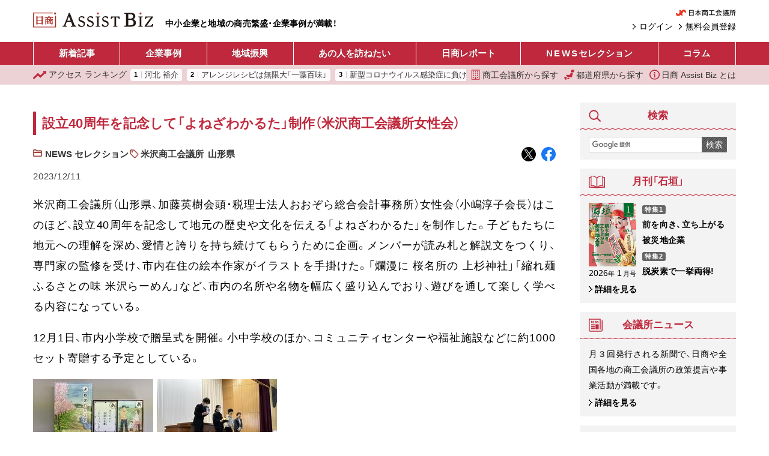

--- FILE ---
content_type: text/html; charset=UTF-8
request_url: https://ab.jcci.or.jp/article/92119/
body_size: 14855
content:
<!DOCTYPE html>
<html lang="ja">
<head prefix="og: http://ogp.me/ns# fb: http://ogp.me/ns/fb# article: http://ogp.me/ns/article#">
  <script async src="https://www.googletagmanager.com/gtag/js?id=UA-91343159-4"></script>
  <script>
    window.dataLayer = window.dataLayer || [];
    function gtag(){dataLayer.push(arguments);}
    gtag('js', new Date());

    gtag('config', 'UA-91343159-4');
  </script>
  <meta charset="utf-8">
  <meta name="viewport" content="width=device-width, initial-scale=1.0">
  <meta property="og:type" content="article">
  <meta property="og:title" content="設立40周年を記念して「よねざわかるた」制作（米沢商工会議所女性会） NEWSセレクション｜日商 Assist Biz">
  <meta property="og:url" content="https://ab.jcci.or.jp/article/92119/">
  <meta property="og:image" content="https://ab.jcci.or.jp/resize/800x800/4481c214dabc3a61131395dc9207e5a2-thumb-200xauto-20424.jpeg">
  <meta property="og:site_name" content="日商 Assist Biz">
  <meta property="og:description" content="">
  <meta name="twitter:card" content="summary_large_image">
  <meta name="twitter:widgets:csp" content="on">
  <meta name="description" content="">
    <title>設立40周年を記念して「よねざわかるた」制作（米沢商工会議所女性会） NEWSセレクション｜日商 Assist Biz</title>
  <link rel="preload" as="font" crossorigin href="/assets/font/YakuHanJP/YakuHanJP-Medium.woff2">
  <link rel="preload" as="font" crossorigin href="/assets/font/YakuHanJP/YakuHanJP-Light.woff2">
  <link rel="stylesheet" href="/assets/css/screen.css?v=20251117c">
  <link rel="icon" type="image/png" href="/assets/images/favicon.png">
  <link rel="canonical" href="https://ab.jcci.or.jp/article/92119/">
  <link rel="me" href="https://twitter.com/Jcci_AssistBiz">
  <script src="/assets/js/base.js?v=20250617" defer></script>
    <script type="application/ld+json">
  {"@context":"https:\/\/schema.org","@type":"NewsArticle","mainEntityOfPage":{"@type":"WebPage","@id":"https:\/\/ab.jcci.or.jp\/article\/92119\/"},"headline":"設立40周年を記念して「よねざわかるた」制作（米沢商工会議所女性会）","datePublished":"2023-12-11T16:23:53+09:00","dateModified":"2023-12-11T16:23:53+09:00","description":"","author":{"@type":"Organization","name":"日商 Assist Biz","url":"https:\/\/ab.jcci.or.jp\/"},"publisher":{"@type":"Organization","name":"日商 Assist Biz","url":"https:\/\/ab.jcci.or.jp\/","logo":{"@type":"ImageObject","url":"https:\/\/ab.jcci.or.jp\/assets\/images\/logo_structured_data.png"}},"isAccessibleForFree":true,"image":"https:\/\/ab.jcci.or.jp\/resize\/800x800\/4481c214dabc3a61131395dc9207e5a2-thumb-200xauto-20424.jpeg"}  </script>
    <script type="application/json" id="google_analytics_data">
  {"membership_grade":"none"}  </script>
  <svg version="1.1" xmlns="http://www.w3.org/2000/svg" style="display: none;">
  <symbol id="menu_svg_symbol" viewBox="0 0 20 20">
    <rect x="0" y="2" width="20" height="2.5" rx="1"/>
    <rect x="0" y="8.5" width="20" height="2.5" rx="1"/>
    <rect x="0" y="15" width="20" height="2.5" rx="1"/>
  </symbol>
  <symbol id="close_svg_symbol" viewBox="0 0 20 20">
    <rect x="0" y="8.5" width="20" height="2.5" transform="rotate(45 10 10)"/>
    <rect x="0" y="8.5" width="20" height="2.5" transform="rotate(-45 10 10)"/>
  </symbol>
  <symbol id="search_svg_symbol" viewBox="0 0 512 512">
    <path d="m496.87 423.84-85.357-85.358a248.124 248.124 0 0 1-15.392 21.142l-33.484-33.485-36.504 36.505 33.483 33.483a248.86 248.86 0 0 1-21.14 15.393l85.358 85.358c10.077 10.077 23.298 15.123 36.518 15.123s26.441-5.046 36.518-15.124c20.17-20.17 20.17-52.867 0-73.037z"/>
    <path d="M204.48-.201A202.63 202.63 0 0 0 1.85 202.429a202.63 202.63 0 0 0 202.63 202.62 202.63 202.63 0 0 0 202.62-202.62A202.63 202.63 0 0 0 204.48-.201zm0 58.674a143.95 143.95 0 0 1 143.95 143.95 143.95 143.95 0 0 1-143.95 143.95 143.95 143.95 0 0 1-143.95-143.95 143.95 143.95 0 0 1 143.95-143.95z"/>
  </symbol>
  <symbol id="login_svg_symbol" viewBox="0 0 512 512">
    <polygon points="237.609,331.547 271.555,365.5 347.11,289.946 381.054,256 347.11,222.054 271.555,146.5 237.609,180.453 289.164,232 0,232 0,280 289.164,280"></polygon>
    <polygon points="464,0 416,0 192,0 144,0 96,0 96,48 96,80 96,160 144,160 176,160 176,80 432,80 432,432 176,432 176,352 144,352 96,352 96,432 96,464 96,512 144,512 192,512 416,512 464,512 512,512 512,464 512,416 512,96 512,48 512,0"></polygon>
  </symbol>
  <symbol id="mypage_svg_symbol" viewBox="0 0 128 128">
    <path d="M117.232 128H10.768c0-20.431 10.458-51.296 53.232-51.296s53.232 31.055 53.232 51.296z"/>
    <circle cx="63.846" cy="37.051" r="32.907"/>
  </symbol>
  <symbol id="building_svg_symbol" viewBox="0 0 512 512">
    <path d="M49.548 0v512h412.903V0H49.548zm379.871 478.968H280.774v-99.096h-49.548v99.096H82.58V33.032h346.839v445.936z"/>
    <path d="M132.129 82.581h49.548v49.548h-49.548zm99.097 0h49.548v49.548h-49.548zm99.096 0h49.548v49.548h-49.548zm-198.193 99.097h49.548v49.548h-49.548zm99.097 0h49.548v49.548h-49.548zm99.096 0h49.548v49.548h-49.548zm-198.193 99.096h49.548v49.548h-49.548zm99.097 0h49.548v49.548h-49.548zm99.096 0h49.548v49.548h-49.548zm-198.193 99.097h49.548v49.548h-49.548zm198.193 0h49.548v49.548h-49.548z"/>
  </symbol>
  <symbol id="japan_svg_symbol" viewBox="0 0 512 512">
    <path d="M259.119 460.031c0 13.406-10.875 24.266-24.266 24.266h-51.031c-13.406 0-24.266-10.859-24.266-24.266v-11.203c0-13.406 10.859-24.266 24.266-24.266h51.031c13.391 0 24.266 10.859 24.266 24.266v11.203zM36.9 365.688h-4.266c-13.391 0-24.266 10.875-24.266 24.266v33.516c0 13.406 6.25 24.281 16.953 24.281h2.672c11.578 0 8.906 10.859 8.906 24.266v15.719C36.9 501.125 47.775 512 61.166 512H98.26c13.406 0 24.266-10.875 24.266-24.266v-97.781c0-13.391-10.859-24.266-24.266-24.266H36.9zm301.422-204.25c-11.422 0-21.297 7.969-23.703 19.125l-13.563 62.531c-2.406 11.156-12.297 19.125-23.719 19.125H125.385c-13.391 0-24.266 10.875-24.266 24.266v18.375c0 13.391 10.875 24.266 24.266 24.266h4.984c13.391 0 24.266 10.875 24.266 24.281v12.078c0 13.391 10.875 24.266 24.266 24.266h188.125c11.391 0 21.25-7.938 23.703-19.094l39.313-179.781a24.185 24.185 0 0 0-4.797-20.375 24.215 24.215 0 0 0-18.922-9.063h-68.001zm149.625-52.688c-2.188 11.422-12.172 19.688-23.844 19.688H358.588c-7.234 0-14.109-3.203-18.688-8.781-4.625-5.594-6.516-12.938-5.156-20.031l15.25-79.906C352.182 8.281 362.182 0 373.838 0h105.531a24.19 24.19 0 0 1 18.688 8.813 24.238 24.238 0 0 1 5.141 20.031l-15.251 79.906z"/>
  </symbol>
  <symbol id="info_svg_symbol" viewBox="0 0 512 512">
    <path d="M437.015 74.978C390.768 28.686 326.619-.014 256 0 185.381-.014 121.231 28.686 74.978 74.978 28.694 121.224-.015 185.381 0 256c-.015 70.612 28.694 134.762 74.978 181.015C121.231 483.314 185.381 512.008 256 512c70.619.008 134.768-28.686 181.015-74.985 46.299-46.253 75-110.403 74.985-181.015.014-70.619-28.686-134.776-74.985-181.022zM403.56 403.552c-37.851 37.798-89.866 61.112-147.56 61.12-57.694-.008-109.709-23.321-147.56-61.12C70.649 365.716 47.336 313.702 47.321 256c.014-57.702 23.328-109.716 61.119-147.552C146.291 70.649 198.306 47.343 256 47.329c57.694.014 109.709 23.32 147.56 61.119 37.791 37.836 61.104 89.851 61.119 147.552-.015 57.702-23.328 109.716-61.119 147.552z"/>
    <path d="M251.694 194.328c21.381 0 38.732-17.343 38.732-38.724 0-21.396-17.351-38.724-38.732-38.724-21.38 0-38.724 17.328-38.724 38.724 0 21.382 17.344 38.724 38.724 38.724zm47.47 168.478h-5.262c-5.387 0-9.761-4.358-9.761-9.746V216.731c0-1.79-.94-3.462-2.47-4.38a5.09 5.09 0 0 0-5.023-.142l-66.544 36.986c-19.358 9.679-10.068 21.239-2.858 20.94 7.202-.284 28.679-2.41 28.679-2.41v85.336c0 5.388-4.373 9.746-9.761 9.746h-10.336a4.892 4.892 0 0 0-4.88 4.88v21.284a4.892 4.892 0 0 0 4.88 4.881h83.336a4.888 4.888 0 0 0 4.881-4.881v-21.284a4.888 4.888 0 0 0-4.881-4.881z"/>
  </symbol>
  <symbol id="hotword_trend_icon" viewBox="0 0 38 38">
    <path d="m19 0c-1.2463 0-2.1211.87891-2.1211.87891l-15.66 15.66c-1.1713 1.1715-1.1713 3.0707 0 4.2422 1.1715 1.1713 3.0707 1.1713 4.2422 0l10.539-10.539v24.419c0 1.6569 1.3431 3 3 3s3-1.3431 3-3v-24.419l10.539 10.539c1.1715 1.1713 3.0707 1.1713 4.2422 0 1.1713-1.1715 1.1713-3.0707 0-4.2422l-15.66-15.66s-.8748-.87891-2.1211-.87891z"/>
  </symbol>
  <symbol id="ranking_svg_symbol" viewBox="0 0 31.843 31.842">
    <path fill="#c0293d" d="M31.843 7.546a1.45 1.45 0 0 0-1.453-1.475h-6.396a.447.447 0 0 0-.314.763l1.233 1.232a1.033 1.033 0 0 1 .001 1.464l-6.26 6.257a1.368 1.368 0 0 1-1.939 0l-4.039-4.039a1.271 1.271 0 0 0-1.801 0L.372 22.245a1.278 1.278 0 0 0 0 1.803L1.726 25.4a1.277 1.277 0 0 0 1.8.002l7.277-7.276a1.373 1.373 0 0 1 1.94 0l3.968 3.969c.258.256.605.399.971.399s.715-.146.973-.399l9.416-9.417a1.032 1.032 0 0 1 1.461.001l1.453 1.457a.447.447 0 0 0 .763-.308l.095-6.282z" data-original="#000000"/>
  </symbol>
</svg>
</head>
<body>
  <header>
    <div class="pc-header container-fluid">
      <h1><a href="/"><img src="/assets/images/assist_biz_logo.svg" alt="日商 Assist Biz" width="606" height="76"></a></h1>
      <p class="pc-header__tagline">
        中小企業と地域の商売繁盛・企業事例が満載！
      </p>
      <div class="pc-header__right">
        <div class="pc-header__jcci-link">
          <a href="https://www.jcci.or.jp/" target="_blank" rel="noopener"><img src="/assets/images/logo_jcci.png" alt="日本商工会議所" width="179" height="20"></a>
        </div>
        <div class="pc-header__login-link">
                    <a href="/register/">
            無料会員登録
          </a>
          <a href="/login/">
            ログイン
          </a>
                  </div>
      </div>
    </div>
    <div class="sp-header">
      <h1><a href="/"><img src="/assets/images/assist_biz_logo.svg" alt="日商 Assist Biz" width="606" height="76"></a></h1>
      <nav class="sp-header__menu">
        <button class="sp-header__menu-trigger sp-header__button">
          <svg><use href="#menu_svg_symbol"/></svg>
          <svg><use href="#close_svg_symbol"/></svg>
          <span>メニュー</span>
        </button>
        <dialog class="sp-header__menu-dialog">
          <div class="sp-header__menu-body">
            <ul class="sp-header__article-category-list">
              <li>
                <a class="text-loose" href="/">ホーム</a>
              </li>
              <li>
                <a href="/article/">新着記事</a>
              </li>
              <li>
                <a>企業事例</a>
                <ul class="sp-header__childList">
                  <li>
                    <a href="/category/business/">
                      新着記事
                    </a>
                  </li>
                                      <li>
                      <a href="/series/243/">
                        長寿企業の秘密                      </a>
                    </li>
                                      <li>
                      <a href="/series/248/">
                        こうしてヒット商品は生まれた！                      </a>
                    </li>
                                      <li>
                      <a href="/series/7489/">
                        ＤＸ成功への道しるべ                      </a>
                    </li>
                                      <li>
                      <a href="/series/40/">
                        テーマ別「商売繁盛企業」事例                      </a>
                    </li>
                                      <li>
                      <a href="/series/53/">
                        伝えていきたい日本の技                      </a>
                    </li>
                                      <li>
                      <a href="/series/875/">
                        i-BOX                      </a>
                    </li>
                                      <li>
                      <a href="/series/4140/">
                        後継経営者の100年戦略                      </a>
                    </li>
                                  </ul>
              </li>
              <li>
                <a>地域振興</a>
                <ul class="sp-header__childList">
                  <li>
                    <a href="/category/local/">
                      新着記事
                    </a>
                  </li>
                                      <li>
                      <a href="/series/236/">
                        セレクト地域短信                      </a>
                    </li>
                                      <li>
                      <a href="/series/997/">
                        YEG フラッシュ                      </a>
                    </li>
                                      <li>
                      <a href="/series/241/">
                        クローズアップ女性会                      </a>
                    </li>
                                      <li>
                      <a href="/series/40/">
                        テーマ別「地域の挑戦」事例                      </a>
                    </li>
                                      <li>
                      <a href="/series/5884/">
                        わがまち百景                      </a>
                    </li>
                                      <li>
                      <a href="/series/9/">
                        リーダーの横顔                      </a>
                    </li>
                                      <li>
                      <a href="/series/267/">
                        情熱ぴーぷる                      </a>
                    </li>
                                      <li>
                      <a href="/series/875/">
                        i-BOX                      </a>
                    </li>
                                  </ul>
              </li>
              <li>
                <a href="/series/1/">あの人をたずねたい</a>
              </li>
              <li>
                <a href="/category/report/">日商レポート</a>
              </li>
              <li>
                <a href="/category/jcci-news/"><span class="text-loose">NEWS</span> セレクション</a>
              </li>
              <li>
                <a>コラム</a>
                <ul class="sp-header__childList">
                  <li>
                    <a href="/category/column/">
                      新着記事
                    </a>
                  </li>
                  <li>
                    <a href="/series/1230/">
                      誌上セミナー
                    </a>
                  </li>
                                      <li>
                      <a href="/series/8561/">
                        改めて学ぶ容リ法                      </a>
                    </li>
                                      <li>
                      <a href="/series/8146/">
                        ここまでできる！統計データ活用                      </a>
                    </li>
                                      <li>
                      <a href="/series/7519/">
                        コンテンツツーリズムの現場から                      </a>
                    </li>
                                      <li>
                      <a href="/series/358/">
                        もらってうれしい大人の手土産                      </a>
                    </li>
                                      <li>
                      <a href="/series/266/">
                        真壁昭夫の経済底流を読み解く                      </a>
                    </li>
                                      <li>
                      <a href="/series/270/">
                        アジアの風〜ビジネスの先を読む〜                      </a>
                    </li>
                                      <li>
                      <a href="/series/282/">
                        「下町育ちの再建王」の経営指南                      </a>
                    </li>
                                      <li>
                      <a href="/series/849/">
                        今日から始める“大人”健康生活                      </a>
                    </li>
                                      <li>
                      <a href="/series/255/">
                        こんなときどうする会社の法律Q＆A                      </a>
                    </li>
                                      <li>
                      <a href="/series/38/">
                        中小企業のセキュリティー対策                      </a>
                    </li>
                                      <li>
                      <a href="/series/1887/">
                        商いの心と技                      </a>
                    </li>
                                      <li>
                      <a href="/series/65/">
                        コラム石垣                      </a>
                    </li>
                                      <li>
                      <a href="/series/301/">
                        経営トレンド豆知識                      </a>
                    </li>
                                      <li>
                      <a href="/series/27/">
                        自慢の逸品                      </a>
                    </li>
                                      <li>
                      <a href="/series/1288/">
                        まちの羅針盤                      </a>
                    </li>
                                      <li>
                      <a href="/series/7633/">
                        かんたん解説！実は身近な容器包装リサイクル                      </a>
                    </li>
                                      <li>
                      <a href="/series/193/">
                        観光土産品審査会                      </a>
                    </li>
                                  </ul>
              </li>
            </ul>
            <hr>
            <ul class="sp-header__links">
              <li>
                <a href="/cci-list/">
                  <svg><use href="#building_svg_symbol"/></svg>
                  商工会議所から探す
                </a>
              </li>
              <li>
                <a href="/prefectures">
                  <svg><use href="#japan_svg_symbol"/></svg>
                  都道府県から探す
                </a>
              </li>
              <li>
                <a href="/ranking/">
                  <svg><use href="#ranking_svg_symbol"/></svg>
                  アクセス ランキング
                </a>
              </li>
              <li>
                <a href="/about">
                  <svg><use href="#info_svg_symbol"/></svg>
                  日商 Assist Biz とは
                </a>
              </li>
            </ul>
            <div class="pbox-index sp-content mt-3 sp-header__search">
              <div class="pbox-head title-sidebox">
                <h3 class="pbox-title">
                  <svg class="icon" width="20" height="20"><use href="#search_svg_symbol"/></svg>
                  検索
                </h3>
              </div>
              <div class="pbox-index-contents">
                <form class="d-flex" method="get" action="/search/">
                  <input class="search-box__query-input" type="text" name="q" value="" placeholder=" ">
                  <button class="search-box__submit-button" type="submit">
                    検索
                  </button>
                </form>
              </div>
            </div>
            <div class="sp-header__jcci-link text-center mt-4">
              <a href="https://www.jcci.or.jp/" target="_blank" rel="noopener"><img src="/assets/images/logo_jcci.png" alt="日本商工会議所" width="179" height="20"></a>            
            </div>
          </div>
        </dialog>
      </nav>
      <nav class="sp-header__right">
        <a class="sp-header__button" href="/search/">
          <svg><use href="#search_svg_symbol"/></svg>
          <span>検索</span>
        </a>
                  <a class="sp-header__button" href="/login/">
            <svg><use href="#login_svg_symbol"/></svg>
            <span>ログイン</span>
          </a>
              </nav>
    </div>
  </header>
  <nav class="header-menu">
    <div class="container-fluid">
      <ul>
        <li>
          <a href="/article/">
            新着記事
          </a>
        </li>
        <li>
          <a href="/series/company/">
            企業事例
          </a>
          <ul>
            <li>
              <a href="/category/business/">
                新着記事
              </a>
            </li>
                          <li>
                <a href="/series/243/">
                  長寿企業の秘密                </a>
              </li>
                          <li>
                <a href="/series/248/">
                  こうしてヒット商品は生まれた！                </a>
              </li>
                          <li>
                <a href="/series/7489/">
                  ＤＸ成功への道しるべ                </a>
              </li>
                          <li>
                <a href="/series/40/">
                  テーマ別「商売繁盛企業」事例                </a>
              </li>
                          <li>
                <a href="/series/53/">
                  伝えていきたい日本の技                </a>
              </li>
                          <li>
                <a href="/series/875/">
                  i-BOX                </a>
              </li>
                          <li>
                <a href="/series/4140/">
                  後継経営者の100年戦略                </a>
              </li>
                      </ul>
        </li>
        <li>
          <a href="/series/local/">
            地域振興
          </a>
          <ul>
            <li>
              <a href="/category/local/">
                新着記事
              </a>
            </li>
                          <li>
                <a href="/series/236/">
                  セレクト地域短信                </a>
              </li>
                          <li>
                <a href="/series/997/">
                  YEG フラッシュ                </a>
              </li>
                          <li>
                <a href="/series/241/">
                  クローズアップ女性会                </a>
              </li>
                          <li>
                <a href="/series/40/">
                  テーマ別「地域の挑戦」事例                </a>
              </li>
                          <li>
                <a href="/series/5884/">
                  わがまち百景                </a>
              </li>
                          <li>
                <a href="/series/9/">
                  リーダーの横顔                </a>
              </li>
                          <li>
                <a href="/series/267/">
                  情熱ぴーぷる                </a>
              </li>
                          <li>
                <a href="/series/875/">
                  i-BOX                </a>
              </li>
                      </ul>
        </li>
        <li>
          <a href="/series/1/">
            あの人を訪ねたい
          </a>
        </li>
        <li>
          <a href="/category/report/">
            日商レポート
          </a>
        </li>
        <li>
          <a href="/category/jcci-news/">
            <span class="text-loose">NEWS</span> セレクション
          </a>
        </li>
        <li>
          <a href="/column/">
            コラム
          </a>
          <ul class="header-menu__column-submenu">
            <li>
              <a href="/category/column/">
                新着記事
              </a>
            </li>
            <li>
              <a href="/series/1230/">
                誌上セミナー
              </a>
            </li>
                          <li>
                <a href="/series/8561/">
                  改めて学ぶ容リ法                </a>
              </li>
                          <li>
                <a href="/series/8146/">
                  ここまでできる！統計データ活用                </a>
              </li>
                          <li>
                <a href="/series/7519/">
                  コンテンツツーリズムの現場から                </a>
              </li>
                          <li>
                <a href="/series/358/">
                  もらってうれしい大人の手土産                </a>
              </li>
                          <li>
                <a href="/series/266/">
                  真壁昭夫の経済底流を読み解く                </a>
              </li>
                          <li>
                <a href="/series/270/">
                  アジアの風〜ビジネスの先を読む〜                </a>
              </li>
                          <li>
                <a href="/series/282/">
                  「下町育ちの再建王」の経営指南                </a>
              </li>
                          <li>
                <a href="/series/849/">
                  今日から始める“大人”健康生活                </a>
              </li>
                          <li>
                <a href="/series/255/">
                  こんなときどうする会社の法律Q＆A                </a>
              </li>
                          <li>
                <a href="/series/38/">
                  中小企業のセキュリティー対策                </a>
              </li>
                          <li>
                <a href="/series/1887/">
                  商いの心と技                </a>
              </li>
                          <li>
                <a href="/series/65/">
                  コラム石垣                </a>
              </li>
                          <li>
                <a href="/series/301/">
                  経営トレンド豆知識                </a>
              </li>
                          <li>
                <a href="/series/27/">
                  自慢の逸品                </a>
              </li>
                          <li>
                <a href="/series/1288/">
                  まちの羅針盤                </a>
              </li>
                          <li>
                <a href="/series/7633/">
                  かんたん解説！実は身近な容器包装リサイクル                </a>
              </li>
                          <li>
                <a href="/series/193/">
                  観光土産品審査会                </a>
              </li>
                      </ul>
        </li>
      </ul>
    </div>
  </nav>
  <nav class="header-menu2">
    <div class="header-menu2__tagline">
      中小企業と地域の商売繁盛・企業事例が満載！
    </div>
    <div class="container-fluid">
      <div class="header-menu2__ranking">
        <a href="/ranking/">
          <svg><use href="#ranking_svg_symbol"/></svg>
          <span class="d-none d-sm-inline-block">アクセス</span> ランキング
        </a>
        <div class="header-menu2__ranking-scroller">
          <ol>
                        <li>
              <a href="/article/104249/">
                河北 裕介              </a>
            </li>
                        <li>
              <a href="/article/119904/">
                アレンジレシピは無限大「一藻百味」              </a>
            </li>
                        <li>
              <a href="/article/16709/">
                新型コロナウイルス感染症に負けないぞ!各地商工会議所が取り組む地域を元気づける新型コロナウイルス感染症対策事業              </a>
            </li>
                        <li>
              <a href="/article/2422/">
                我以外皆我師也 村田 秀彦              </a>
            </li>
                        <li>
              <a href="/article/44362/">
                特集 共同展示ブース「ニッポンまるしぃ」              </a>
            </li>
                        <li>
              <a href="/article/20283/">
                人を育て、 地域社会から 愛される企業に 久納 昇辰              </a>
            </li>
                        <li>
              <a href="/article/73310/">
                ハクキンカイロ              </a>
            </li>
                        <li>
              <a href="/article/119906/">
                秘伝の「喜礼共亭たれ」をご家庭で              </a>
            </li>
                        <li>
              <a href="/article/119902/">
                感謝の気持ちで、奥能登の地酒を 全国に販売              </a>
            </li>
                        <li>
              <a href="/article/120688/">
                「ちとせ市民応援商品券2026」の参加店募集（千歳商工会議所）              </a>
            </li>
                      </ol>
        </div>
      </div>

      <div class="header-menu2__links">
        <a href="/cci-list/">
          <svg><use href="#building_svg_symbol"/></svg>
          商工会議所から探す
        </a>
        <a href="/prefectures">
          <svg><use href="#japan_svg_symbol"/></svg>
          都道府県から探す
        </a>
        <a href="/about">
          <svg><use href="#info_svg_symbol"/></svg>
          日商 Assist Biz とは
        </a>
      </div>
    </div>
  </nav>
    <nav class="side-share-buttons">
    <a class="side-share-buttons__link" href="https://twitter.com/intent/tweet?text=%E8%A8%AD%E7%AB%8B40%E5%91%A8%E5%B9%B4%E3%82%92%E8%A8%98%E5%BF%B5%E3%81%97%E3%81%A6%E3%80%8C%E3%82%88%E3%81%AD%E3%81%96%E3%82%8F%E3%81%8B%E3%82%8B%E3%81%9F%E3%80%8D%E5%88%B6%E4%BD%9C%EF%BC%88%E7%B1%B3%E6%B2%A2%E5%95%86%E5%B7%A5%E4%BC%9A%E8%AD%B0%E6%89%80%E5%A5%B3%E6%80%A7%E4%BC%9A%EF%BC%89%20NEWS%E3%82%BB%E3%83%AC%E3%82%AF%E3%82%B7%E3%83%A7%E3%83%B3%EF%BC%8F%E6%97%A5%E5%95%86AssistBiz%20https%3A%2F%2Fab.jcci.or.jp%2Farticle%2F92119%2F%20%40Jcci_AssistBiz" target="_blank" rel="noopener" data-ga-click-event="{&quot;event&quot;:&quot;share&quot;,&quot;category&quot;:&quot;twitter&quot;,&quot;label&quot;:&quot;\u8a2d\u7acb40\u5468\u5e74\u3092\u8a18\u5ff5\u3057\u3066\u300c\u3088\u306d\u3056\u308f\u304b\u308b\u305f\u300d\u5236\u4f5c\uff08\u7c73\u6ca2\u5546\u5de5\u4f1a\u8b70\u6240\u5973\u6027\u4f1a\uff09 NEWS\u30bb\u30ec\u30af\u30b7\u30e7\u30f3\uff5c\u65e5\u5546 Assist Biz&quot;,&quot;page_will_unload&quot;:false}">
      <img src="/assets/images/share/x.svg" alt="Twitter でポスト" width="32" height="32">
    </a>
    <a class="side-share-buttons__link" href="https://www.facebook.com/dialog/share?app_id=270100251840792&amp;display=popup&amp;href=https%3A%2F%2Fab.jcci.or.jp%2Farticle%2F92119%2F" target="_blank" rel="noopener" data-ga-click-event="{&quot;event&quot;:&quot;share&quot;,&quot;category&quot;:&quot;facebook&quot;,&quot;label&quot;:&quot;\u8a2d\u7acb40\u5468\u5e74\u3092\u8a18\u5ff5\u3057\u3066\u300c\u3088\u306d\u3056\u308f\u304b\u308b\u305f\u300d\u5236\u4f5c\uff08\u7c73\u6ca2\u5546\u5de5\u4f1a\u8b70\u6240\u5973\u6027\u4f1a\uff09 NEWS\u30bb\u30ec\u30af\u30b7\u30e7\u30f3\uff5c\u65e5\u5546 Assist Biz&quot;,&quot;page_will_unload&quot;:false}">
      <img src="/assets/images/share/facebook.svg" alt="Facebook でシェア" width="32" height="32">
    </a>
  </nav>
    <div class="container-fluid">
    <div class="contents-wrapper">
      <main class="main-col">
                <div class="mb-3">
                  </div>
        <section class="main-contents">
  <div class="pbox article article--category-jcci-news">
    <div class="pbox-inner">
      <div class="pbox-contents">
        <h1 class="h1">
          設立40周年を記念して「よねざわかるた」制作（米沢商工会議所女性会）        </h1>
        <div class="article-meta">
          <div class="article-taxonomies">
                        <div class="cat-1">
              <a href="/category/jcci-news/">
                NEWS セレクション              </a>
            </div>
            
            
                        <div class="tags">
                            <a href="/tag/710/">
                米沢商工会議所              </a>
                            <a href="/tag/211/">
                山形県              </a>
                          </div>
                      </div>

          <div class="artcile-shares-small">
            <a href="https://twitter.com/intent/tweet?text=%E8%A8%AD%E7%AB%8B40%E5%91%A8%E5%B9%B4%E3%82%92%E8%A8%98%E5%BF%B5%E3%81%97%E3%81%A6%E3%80%8C%E3%82%88%E3%81%AD%E3%81%96%E3%82%8F%E3%81%8B%E3%82%8B%E3%81%9F%E3%80%8D%E5%88%B6%E4%BD%9C%EF%BC%88%E7%B1%B3%E6%B2%A2%E5%95%86%E5%B7%A5%E4%BC%9A%E8%AD%B0%E6%89%80%E5%A5%B3%E6%80%A7%E4%BC%9A%EF%BC%89%20NEWS%E3%82%BB%E3%83%AC%E3%82%AF%E3%82%B7%E3%83%A7%E3%83%B3%EF%BC%8F%E6%97%A5%E5%95%86AssistBiz%20https%3A%2F%2Fab.jcci.or.jp%2Farticle%2F92119%2F%20%40Jcci_AssistBiz" target="_blank" rel="noopener" data-ga-click-event="{&quot;event&quot;:&quot;share&quot;,&quot;category&quot;:&quot;twitter&quot;,&quot;label&quot;:&quot;\u8a2d\u7acb40\u5468\u5e74\u3092\u8a18\u5ff5\u3057\u3066\u300c\u3088\u306d\u3056\u308f\u304b\u308b\u305f\u300d\u5236\u4f5c\uff08\u7c73\u6ca2\u5546\u5de5\u4f1a\u8b70\u6240\u5973\u6027\u4f1a\uff09 NEWS\u30bb\u30ec\u30af\u30b7\u30e7\u30f3&quot;,&quot;page_will_unload&quot;:false}">
              <img src="/assets/images/share/x.svg" alt="X でポスト" width="24" height="24">
            </a>
            <a href="https://www.facebook.com/dialog/share?app_id=270100251840792&amp;display=popup&amp;href=https%3A%2F%2Fab.jcci.or.jp%2Farticle%2F92119%2F" target="_blank" rel="noopener" data-ga-click-event="{&quot;event&quot;:&quot;share&quot;,&quot;category&quot;:&quot;facebook&quot;,&quot;label&quot;:&quot;\u8a2d\u7acb40\u5468\u5e74\u3092\u8a18\u5ff5\u3057\u3066\u300c\u3088\u306d\u3056\u308f\u304b\u308b\u305f\u300d\u5236\u4f5c\uff08\u7c73\u6ca2\u5546\u5de5\u4f1a\u8b70\u6240\u5973\u6027\u4f1a\uff09 NEWS\u30bb\u30ec\u30af\u30b7\u30e7\u30f3&quot;,&quot;page_will_unload&quot;:false}">
              <img src="/assets/images/share/facebook.svg" alt="Facebook でシェア" width="24" height="24">
            </a>
          </div>

          <div class="article-posted-at">
            <time datetime="2023-12-11T16:23:53+09:00">
              2023/12/11            </time>
          </div>
        </div>
        <div class="article__body">
          <p> 米沢商工会議所（山形県、加藤英樹会頭・税理士法人おおぞら総合会計事務所）女性会（小嶋淳子会長）はこのほど、設立40周年を記念して地元の歴史や文化を伝える「よねざわかるた」を制作した。子どもたちに地元への理解を深め、愛情と誇りを持ち続けてもらうために企画。メンバーが読み札と解説文をつくり、専門家の監修を受け、市内在住の絵本作家がイラストを手掛けた。「爛漫に 桜名所の 上杉神社」「縮れ麺 ふるさとの味 米沢らーめん」など、市内の名所や名物を幅広く盛り込んでおり、遊びを通して楽しく学べる内容になっている。</p>
<p> 12月1日、市内小学校で贈呈式を開催。小中学校のほか、コミュニティセンターや福祉施設などに約1000セット寄贈する予定としている。</p>
<p> <a href="https://www.jcci.or.jp/4481c214dabc3a61131395dc9207e5a2.jpeg"><img src="https://ab.jcci.or.jp/resize/800x800/4481c214dabc3a61131395dc9207e5a2-thumb-200xauto-20424.jpeg" alt="よねざわかるた一式.jpeg"></a> <a href="https://www.jcci.or.jp/9a05139268d234958145fdefa5a29ce8.jpeg"><img src="https://ab.jcci.or.jp/resize/800x800/9a05139268d234958145fdefa5a29ce8-thumb-200xauto-20423.jpeg" alt="南部小へ贈呈⑤.jpeg"></a></p>
<p> 米沢商工会議所<a href="http://www.ycci.or.jp/">http://www.ycci.or.jp/</a></p>
<p> 地域振興情報<a href="https://www.jcci.or.jp/region/">https://www.jcci.or.jp/region/</a></p>
<p> 日商AB（米沢商工会議所）<a href="https://ab.jcci.or.jp/tag/710/">https://ab.jcci.or.jp/tag/710/</a></p>
<p>記事提供: <cite><a href="https://www.jcci.or.jp/news/local-front/2023/1211155823.html">日本商工会議所</a></cite></p>
        </div>
      </div>
    </div>

      </div>
  
    <div class="main-share-buttons mb-4">
    <strong class="main-share-buttons__header">この記事をシェアする</strong>
    <a class="main-share-buttons__link" href="https://twitter.com/intent/tweet?text=%E8%A8%AD%E7%AB%8B40%E5%91%A8%E5%B9%B4%E3%82%92%E8%A8%98%E5%BF%B5%E3%81%97%E3%81%A6%E3%80%8C%E3%82%88%E3%81%AD%E3%81%96%E3%82%8F%E3%81%8B%E3%82%8B%E3%81%9F%E3%80%8D%E5%88%B6%E4%BD%9C%EF%BC%88%E7%B1%B3%E6%B2%A2%E5%95%86%E5%B7%A5%E4%BC%9A%E8%AD%B0%E6%89%80%E5%A5%B3%E6%80%A7%E4%BC%9A%EF%BC%89%20NEWS%E3%82%BB%E3%83%AC%E3%82%AF%E3%82%B7%E3%83%A7%E3%83%B3%EF%BC%8F%E6%97%A5%E5%95%86AssistBiz%20https%3A%2F%2Fab.jcci.or.jp%2Farticle%2F92119%2F%20%40Jcci_AssistBiz" target="_blank" rel="noopener" data-ga-click-event="{&quot;event&quot;:&quot;share&quot;,&quot;category&quot;:&quot;twitter&quot;,&quot;label&quot;:&quot;\u8a2d\u7acb40\u5468\u5e74\u3092\u8a18\u5ff5\u3057\u3066\u300c\u3088\u306d\u3056\u308f\u304b\u308b\u305f\u300d\u5236\u4f5c\uff08\u7c73\u6ca2\u5546\u5de5\u4f1a\u8b70\u6240\u5973\u6027\u4f1a\uff09 NEWS\u30bb\u30ec\u30af\u30b7\u30e7\u30f3&quot;,&quot;page_will_unload&quot;:false}">
      <img src="/assets/images/share/x.svg" alt="X でポスト" width="32" height="32">
    </a>
    <a class="main-share-buttons__link" href="https://www.facebook.com/dialog/share?app_id=270100251840792&amp;display=popup&amp;href=https%3A%2F%2Fab.jcci.or.jp%2Farticle%2F92119%2F" target="_blank" rel="noopener" data-ga-click-event="{&quot;event&quot;:&quot;share&quot;,&quot;category&quot;:&quot;facebook&quot;,&quot;label&quot;:&quot;\u8a2d\u7acb40\u5468\u5e74\u3092\u8a18\u5ff5\u3057\u3066\u300c\u3088\u306d\u3056\u308f\u304b\u308b\u305f\u300d\u5236\u4f5c\uff08\u7c73\u6ca2\u5546\u5de5\u4f1a\u8b70\u6240\u5973\u6027\u4f1a\uff09 NEWS\u30bb\u30ec\u30af\u30b7\u30e7\u30f3&quot;,&quot;page_will_unload&quot;:false}">
      <img src="/assets/images/share/facebook.svg" alt="Facebook でシェア" width="32" height="32">
    </a>
  </div>
    
    
    <div class="pankuzu">
  <ol class="pankuzu-list" itemscope itemtype="http://schema.org/BreadcrumbList">
    <li itemprop="itemListElement" itemscope itemtype="http://schema.org/ListItem">
      <a itemprop="item" href="/"><span itemprop="name">HOME</span></a>
      <meta itemprop="position" content="1" />
    </li>
        <li itemprop="itemListElement" itemscope itemtype="http://schema.org/ListItem">
      <a itemprop="item" href="/category/jcci-news/">
        <span itemprop="name">
          NEWS セレクション        </span>
      </a>
      <meta itemprop="position" content="2" />
    </li>
      </ol>
</div>
    </section>

<div class="pc-bnr d-none d-md-block">
  <a href="https://www.kentei.ne.jp/" target="_blank" rel="noopener" data-ga-click-event="{&quot;event&quot;:&quot;click&quot;,&quot;category&quot;:&quot;ad&quot;,&quot;label&quot;:&quot;kentei-202004&quot;,&quot;page_will_unload&quot;:false}">
    <picture>
      <source media="(max-width: 767.98px)" srcset="/assets/images/empty.svg">
      <img src="/assets/images/pr/kentei_pc.webp" alt="9,000万人の受験実績を誇る産業界の信頼ブランド 商工会議所の検定試験" width="728" height="90" class="w-100">
    </picture>
  </a>
</div>
<div class="sp-bnr">
  <a href="https://www.jtua.or.jp/" target="_blank" rel="noopener" data-ga-click-event="{&quot;event&quot;:&quot;click&quot;,&quot;category&quot;:&quot;ad&quot;,&quot;label&quot;:&quot;jtua-202311&quot;,&quot;page_will_unload&quot;:false}">
    <picture>
      <source media="(min-width: 768px)" srcset="/assets/images/empty.svg">
      <img src="/assets/images/banner_jtua.webp" alt="公益財団法人 日本電信電話ユーザ協会「ICT活用推進事業」「電話応対教育事業」により、「情報リテラシーの向上」と「CS経営の推進」をお手伝いします。全国４７各都道府県 各支部 地域に密着した活動を行っています" width="710" height="110">
    </picture>
  </a>
</div>


<script>
  window.addEventListener("DOMContentLoaded", function() {
    Array.prototype.forEach.call(document.querySelectorAll(".article-image-slide"), function(slide) {
      var first_button = slide.querySelector("nav button")
      if (first_button) {
        first_button.classList.add("active")
      }
      Array.prototype.forEach.call(slide.querySelectorAll("nav button"), function(button) {
        button.addEventListener("click", function() {
          var active_button = slide.querySelector("nav button.active")
          active_button.classList.remove("active")
          button.classList.add("active")
          slide.querySelector("figure img").src = button.dataset.imageUrl
          slide.querySelector("figcaption").innerHTML = button.querySelector("img").alt
        })
      })
    })
  })
  window.addEventListener("DOMContentLoaded", function() {
    var is_external = new RegExp("^(https?|//)")
    Array.prototype.forEach.call(document.querySelectorAll(".main-contents .pbox-contents a"), function(a) {
      if (a.getAttribute("href").match(is_external)) {
        a.setAttribute("target", "_blank")
        a.setAttribute("rel", "noopener nofollow")
      }
    })
  })
</script>
      </main>

      <aside class="side-col">
                <div class="pbox-index mb-3">
          <div class="pbox-head title-sidebox">
            <h3 class="pbox-title">
              <svg class="icon" xmlns="http://www.w3.org/2000/svg" width="20" height="20" viewBox="0 0 14.89 14.71">
                <path d="M10.9 9.91a.8.8 0 0 0-.58.23.8.8 0 0 0 0 1.14l3.2 3.2a.8.8 0 0 0 1.14 0 .8.8 0 0 0 0-1.14l-3.2-3.2a.8.8 0 0 0-.57-.23zM6.25 0a6.27 6.27 0 0 0 0 12.52A6.27 6.27 0 0 0 6.26 0zm0 1.6a4.65 4.65 0 0 1 4.66 4.66 4.65 4.65 0 0 1-4.66 4.66A4.65 4.65 0 0 1 1.6 6.26 4.65 4.65 0 0 1 6.26 1.6z"/>
              </svg>
              検索
            </h3>
          </div>
          <div class="pbox-index-contents">
            <form class="d-flex" method="get" action="/search/">
              <input class="search-box__query-input" type="text" name="q" value="" placeholder=" ">
              <button class="search-box__submit-button" type="submit">
                検索
              </button>
            </form>
          </div>
        </div>

        <div class="pbox-index mb-3">
          <div class="pbox-head title-sidebox">
            <h3 class="pbox-title">
              <svg class="icon" xmlns="http://www.w3.org/2000/svg" viewBox="0 0 100.6 76" width="27">
                <path d="M88.85 8.57V1.66c0-.44-.18-.86-.49-1.17S87.63 0 87.19 0H73.52c-8.73.893-18.377 6.048-23.23 12C44.654 5.47 34.549.583 27.05 0H13.38a1.676 1.676 0 0 0-1.66 1.66v6.91H0v63.29l45.82 2.76V76h8.96v-1.38l45.82-2.76V8.57zM5.54 65.4V14.01h6.2V60.8c.126 1.117.791 1.399 1.66 1.67 10.511-.715 22.036.844 30 6.55-12.528-3.38-26.308-3.332-37.86-3.62zm41.68.58c-12.714-7.787-16.869-8.25-30.75-8.25V4.74h10.61c7.599 1.678 16.339 4.664 20.13 11.21v50.03zm6.15 0V15.96C58.43 9.825 66.033 5.312 73.51 4.74h10.6v52.99H73.5c-7.38.639-14.937 4.325-20.14 8.26zm41.68-.64c-13.568.034-26.186.48-38.43 4.1 5.133-3.582 10.99-6.513 16.89-6.98h13.67c.44 0 .86-.18 1.17-.49s.49-.73.49-1.18V14.01h6.2v51.34z"/>
              </svg>
              月刊「石垣」
            </h3>
          </div>
          <div class="pbox-index-contents">
                        <div class="d-flex">
              <div style="margin-right: 10px;">
                <picture class="ishigaki-cover-image">
                  <source srcset="/assets/images/ishigaki_cover/202601_150w.webp" type="image/webp" media="(min-width: 768px)">
                  <img src="/assets/images/ishigaki_cover/202601_300w.webp" alt="" width="300" height="400">
                </picture>
                <div class="mb-1 text-nowrap text-center" style="font-size: 14px;">
                  2026<small>年</small>
                  <span class="text-loose">1</span><small>月号</small>
                </div>
              </div>
              <div style="margin-top: -.25em;">
                <p class="font-weight-bold m-0">
                  <span class="ishigaki-featured-badge">特集1</span><br>
                  前を向き、立ち上がる被災地企業                </p>
                <p class="font-weight-bold m-0">
                  <span class="ishigaki-featured-badge">特集2</span><br>
                  脱炭素で一挙両得!                </p>
              </div>
            </div>
            <div class="comment d-none">
              <p class="icon-hand">最新号を紙面で<span class="d-inline-block">読める！</span></p>
            </div>
            <a href="/ishigaki/" class="arrow-link font-weight-bold">詳細を見る</a>
          </div>
        </div>

        <div class="pbox-index mb-3">
          <div class="pbox-head title-sidebox">
            <h3 class="pbox-title">
              <svg class="icon" xmlns="http://www.w3.org/2000/svg" width="23" height="23" viewBox="0 0 23.28 21.7">
                <path d="M3.97 12.43h6.35v1.85H3.97zm0 3.17h6.35v1.86H3.97zm0-6.35h6.35v1.86H3.97zm7.4 0h5.3v8.47h-5.3zm4.08-1.56q-.34 0-.6-.14-.26-.13-.4-.37-.14-.25-.14-.57v-.17l.01-.05.06-.02h.67q.03 0 .05.02.02.02.02.05v.13q0 .18.1.3.1.1.23.1.14 0 .24-.1.1-.1.1-.28 0-.17-.13-.3-.11-.12-.45-.37-.3-.21-.48-.38t-.31-.4q-.13-.24-.13-.56 0-.5.31-.8.31-.3.82-.3.52 0 .83.3.32.32.32.83v.14q0 .03-.02.05-.02.02-.05.02h-.68q-.03 0-.05-.02-.02-.02-.02-.05v-.16q0-.18-.1-.29-.08-.11-.23-.11-.14 0-.23.1-.08.1-.08.29 0 .17.1.3.12.14.45.39.36.27.55.44.18.16.28.37.1.2.1.48 0 .52-.3.82-.33.3-.84.3zm-4.56-.05q-.06 0-.07-.06l-.8-3.98v-.02q0-.06.06-.06h.72q.07 0 .08.07l.33 2.12q0 .02.02.02l.02-.02.31-2.12q.01-.07.08-.07h.6q.07 0 .07.07l.35 2.12q0 .02.02.02l.01-.02.3-2.12q.01-.07.08-.07h.7q.07 0 .06.08l-.75 3.98q0 .06-.07.06h-.64q-.07 0-.08-.06l-.34-2.18q0-.02-.02-.02l-.02.02-.31 2.18q0 .06-.08.06zM9.48 4.17q0 .03-.03.05-.01.02-.04.02H8.18q-.03 0-.03.03v.93q0 .02.03.02h.7q.03 0 .05.03l.02.04v.58l-.02.05q-.02.02-.05.02h-.7q-.03 0-.03.03v.93q0 .03.03.03H9.4q.03 0 .04.02.03.02.03.05v.57q0 .03-.03.05-.01.02-.04.02H7.39q-.03 0-.05-.02-.02-.02-.02-.05V3.6q0-.03.02-.05.02-.03.05-.03H9.4q.03 0 .04.03.03.02.03.05zM5.7 3.6q0-.03.02-.05.02-.03.05-.03h.69q.02 0 .04.03.03.02.03.05v3.97q0 .03-.03.05l-.04.02h-.78q-.06 0-.08-.06l-.73-2.27q0-.02-.02-.02l-.01.02v2.26q0 .03-.02.05-.02.02-.05.02H4.1q-.03 0-.05-.02-.02-.02-.02-.05V3.6q0-.03.02-.05.02-.03.05-.03h.77q.06 0 .08.06l.73 2.28q0 .02.02.02t.02-.03zM0 0v19.3c0 .68.33 1.23.75 1.64.42.42.96.75 1.63.75H20.9a2.3 2.3 0 0 0 1.64-.75c.42-.41.74-.96.74-1.63V2.64H21.7v16.67c0 .08-.1.32-.28.51a.99.99 0 0 1-.52.28H2.38a.99.99 0 0 1-.51-.28.98.98 0 0 1-.28-.51V1.58h16.93v16.67h1.59V-.01z"/>
              </svg>
              会議所ニュース
            </h3>
          </div>
          <div class="pbox-index-contents" style="text-align: justify;">
            <p>月３回発行される新聞で、日商や全国各地の商工会議所の政策提言や事業活動が満載です。</p>
            <div class="comment d-none">
              <p class="icon-hand">最新号を紙面で<span class="d-inline-block">読める！</span></p>
            </div>
            <a href="/ccinews/" class="arrow-link font-weight-bold">詳細を見る</a>
          </div>
        </div>

        
        <div class="pbox-index access-ranking-widget mb-3">
  <div class="pbox-head">
    <h3 class="pbox-title">
      <svg class="icon" xmlns="http://www.w3.org/2000/svg" viewBox="0 0 31.843 31.842" width="23" height="23">
        <use href="#ranking_svg_symbol"/>
      </svg>
      アクセス ランキング
    </h3>
  </div>
  <div class="pbox-index-contents">
    <div class="access-ranking-widget__periods mb-3">
      <button class="--active" data-tab-for="#access-ranking-widget-24h">24<small>時間</small></button>
      <button data-tab-for="#access-ranking-widget-7d">7<small>日間</small></button>
    </div>
    <div class="access-ranking-widget__list" id="access-ranking-widget-24h">
      <ol>
                <li>
          <a href="/article/104249/">
            河北 裕介          </a>
        </li>
                <li>
          <a href="/article/119904/">
            アレンジレシピは無限大「一藻百味」          </a>
        </li>
                <li>
          <a href="/article/16709/">
            新型コロナウイルス感染症に負けないぞ!各地商工会議所が取り組む地域を元気づける新型コロナウイルス感染症対策事業          </a>
        </li>
                <li>
          <a href="/article/2422/">
            我以外皆我師也 村田 秀彦          </a>
        </li>
                <li>
          <a href="/article/44362/">
            特集 共同展示ブース「ニッポンまるしぃ」          </a>
        </li>
                <li>
          <a href="/article/20283/">
            人を育て、 地域社会から 愛される企業に 久納 昇辰          </a>
        </li>
                <li>
          <a href="/article/73310/">
            ハクキンカイロ          </a>
        </li>
                <li>
          <a href="/article/119906/">
            秘伝の「喜礼共亭たれ」をご家庭で          </a>
        </li>
                <li>
          <a href="/article/119902/">
            感謝の気持ちで、奥能登の地酒を 全国に販売          </a>
        </li>
                <li>
          <a href="/article/120688/">
            「ちとせ市民応援商品券2026」の参加店募集（千歳商工会議所）          </a>
        </li>
              </ol>
      <b><a class="arrow-link" href="/ranking/">続きを見る</a></b>
    </div>
    <div class="access-ranking-widget__list d-none" id="access-ranking-widget-7d">
      <ol>
                <li>
          <a href="/article/119868/">
            シソンヌ・じろう          </a>
        </li>
                <li>
          <a href="/article/45070/">
            思わず行ってみたくなる 人の心をつかむ「導く力」          </a>
        </li>
                <li>
          <a href="/article/119888/">
            国内外の多角経営で 持続可能な農業をけん引          </a>
        </li>
                <li>
          <a href="/article/757/">
            山本寛斎          </a>
        </li>
                <li>
          <a href="/article/577/">
            五味太郎          </a>
        </li>
                <li>
          <a href="/article/121206/">
            「第22回相模原お店大賞」受賞店決定（相模原商工会議所）          </a>
        </li>
                <li>
          <a href="/article/94401/">
            高崎だるまの伝統を尊重し 現代にしならせる          </a>
        </li>
                <li>
          <a href="/article/55035/">
            地域の伝統産業を守り抜く! コロナに負けない若い〝跡継ぎ〟          </a>
        </li>
                <li>
          <a href="/article/54972/">
            石黒 浩          </a>
        </li>
                <li>
          <a href="/article/80348/">
            白えびビーバー          </a>
        </li>
              </ol>
      <b><a class="arrow-link" href="/ranking/7days">続きを見る</a></b>
    </div>
  </div>
</div>

        <div class="mb-3">
          <a class="side-ad" href="https://www.jtua.or.jp/" target="_blank" rel="noopener" data-ga-click-event="{&quot;event&quot;:&quot;click&quot;,&quot;category&quot;:&quot;ad&quot;,&quot;label&quot;:&quot;jtua-202311&quot;,&quot;page_will_unload&quot;:false}">
            <picture>
              <source media="(max-width: 767.98px)" srcset="/assets/images/empty.svg">
              <img src="/assets/images/banner_jtua_side.webp" width="600" height="500" alt="公益財団法人 日本電信電話ユーザ協会「ICT活用推進事業」「電話応対教育事業」により、「情報リテラシーの向上」と「CS経営の推進」をお手伝いします。全国４７各都道府県 各支部 地域に密着した活動を行っています">
            </picture>
          </a>
        </div>

        <div class="mb-3">
          <a href="https://www.jcci.or.jp/partnership/" class="d-block shadow-border" style="padding: 10px;" target="_blank" rel="noopener" data-ga-click-event="{&quot;event&quot;:&quot;click&quot;,&quot;category&quot;:&quot;ad&quot;,&quot;label&quot;:&quot;partnership-202007&quot;,&quot;page_will_unload&quot;:false}">
            <picture>
              <source media="(max-width: 767.98px)" srcset="/assets/images/empty.svg">
              <img class="d-block" src="/assets/images/banner_partnership.png" width="300" height="87" alt="大企業と中小企業の共存共栄 パートナーシップ構築宣言">
            </picture>
          </a>
        </div>

        <div class="mb-3">
          <a class="d-block shadow-border" href="https://archive.jcci.or.jp/nissyo/publication/ishigaki/choujyu/book/index.php" target="_blank" rel="noopener" data-ga-click-event="{&quot;event&quot;:&quot;click&quot;,&quot;category&quot;:&quot;ad&quot;,&quot;label&quot;:&quot;choujukigyou-202006&quot;,&quot;page_will_unload&quot;:false}">
            <picture>
              <source media="(max-width: 767.98px)" srcset="/assets/images/empty.svg">
              <img class="d-block mx-auto" src="/assets/images/banner_chouju_kigyou.png" width="300" height="115" alt="書籍「長寿企業の秘密」好評発売中。東日本編67社、西日本編69社掲載。日本商工会議所編">
            </picture>
          </a>
        </div>

                <div class="pbox-index mb-3">
          <div class="pbox-head title-sidebox">
            <h3 class="pbox-title">
              <svg class="icon" xmlns="http://www.w3.org/2000/svg" viewBox="0 0 68 68" width="26" height="26">
                <path d="M21.07 17.46a5.3 7.13 0 0 0-5.31 7.13 5.3 7.13 0 0 0 3 6.4c-.11.56-.35 1.17-.35 1.17s-6.12.84-6.12 3.17v2.58h17.56v-2.3c0-2.27-6.13-3.45-6.13-3.45s-.24-.6-.36-1.15a5.3 7.13 0 0 0 3.01-6.42 5.3 7.13 0 0 0-5.3-7.13zM36 21h20v5H36zm0 11h20v5H36zM12 44h44v5H12zM0 7v54h68V7zm5 5h58v44H5z"/>
              </svg>
              無料会員登録
            </h3>
          </div>
          <div class="pbox-index-contents">
            <p>簡単な登録で<span class="limited"></span>無料会員限定記事をすぐに読めるようになります。</p>
            <a href="/register/" class="arrow-link font-weight-bold">無料会員登録をする</a>
          </div>
        </div>
        
        <div>
          <a class="arrow-link mb-1 font-size-md" href="/ishigaki/#ishigaki_ad">月刊「石垣」広告案内</a>
          <a class="arrow-link mb-1 font-size-md" href="/ccinews/#ccinews_ad">会議所ニュース広告案内</a>
          <a class="arrow-link mb-1 font-size-md" href="https://x.com/Jcci_AssistBiz" target="_blank" rel="noopener">公式 X アカウント</a>
          <a class="arrow-link mb-1 font-size-md" href="/page/107973/">イノベーション企業事例</a>
        </div>
      </aside>
    </div>
  </div>
  <footer class="footer">
    <div class="container-fluid">
      <div class="mb-2">
        <a href="https://www.jcci.or.jp/" target="_blank" rel="noopener" class="arrow-link">日本商工会議所</a>
      </div>
      <div class="font-size-xs mb-2">
        <a href="/privacy/">プライバシーポリシー</a>
        <span class="mx-1">/</span>
        <a href="/terms/">利用規約</a>
        <span class="mx-1">/</span>
        <a href="/link">リンク</a>
      </div>
      <div class="font-size-xs">
        日商 Assist Biz に掲載している記事や写真などは、日本の著作権法や国際条約などで保護されています。<br class="d-none d-md-block">
        日本商工会議所など著作権者の承諾を得ずに、転載、インターネット送信などの方法で利用することはできません。<br>
        Copyright © 2020, JCCI Assist Biz
      </div>
    </div>
  </footer>
</body>
</html>


--- FILE ---
content_type: image/svg+xml
request_url: https://ab.jcci.or.jp/assets/images/assist_biz_logo.svg
body_size: 5176
content:
<svg xmlns="http://www.w3.org/2000/svg" viewBox="0 0 320.33 40.492">
  <path fill="#231815" d="m89.689 25.954-3.072 8.113a1.79 1.79 0 0 0-.096.576c0 1.2 1.249 1.2 2.352 1.2h.912v2.496H78.743v-2.496c1.776 0 3.456 0 4.129-1.777L95.546.655h2.496l12.386 32.644c.96 2.545 2.352 2.545 4.849 2.545v2.496h-14.258v-2.496c.576 0 2.304 0 2.688-.048.72-.096 1.056-.528 1.056-1.008 0-.384-.144-.816-.24-1.104l-2.881-7.729H89.689zm10.609-3.649-4.609-12.241-4.609 12.241h9.217zM120.49 31.693h2.84c.728 3.531 3.859 4.587 6.189 4.587 3.313 0 5.752-1.82 5.752-4.442 0-3.422-3.823-4.878-4.842-5.279-5.352-2.039-9.211-3.532-9.211-8.847s4.369-7.828 8.629-7.828c2.002 0 3.495.437 5.133.91.619.182 1.128.255 1.565.328l.4 4.478-2.767.146c-.474-1.894-2.33-3.095-4.806-3.095-2.621 0-5.097 1.347-5.097 4.041s2.148 3.495 5.934 4.879c3.313 1.238 8.192 2.985 8.192 9.065 0 3.932-2.403 8.374-9.393 8.374-1.784 0-3.604-.255-5.498-.947-.655-.255-1.966-.728-2.622-.983l-.4-5.388zM143.82 31.693h2.84c.728 3.531 3.859 4.587 6.189 4.587 3.313 0 5.752-1.82 5.752-4.442 0-3.422-3.823-4.878-4.842-5.279-5.352-2.039-9.211-3.532-9.211-8.847s4.369-7.828 8.629-7.828c2.002 0 3.495.437 5.133.91.619.182 1.128.255 1.565.328l.4 4.478-2.767.146c-.474-1.894-2.33-3.095-4.806-3.095-2.621 0-5.097 1.347-5.097 4.041s2.148 3.495 5.934 4.879c3.313 1.238 8.192 2.985 8.192 9.065 0 3.932-2.403 8.374-9.393 8.374-1.784 0-3.604-.255-5.498-.947-.655-.255-1.966-.728-2.622-.983l-.4-5.388zM178.58 10.504v1.893h-1.456c-2.039 0-2.185.946-2.185 2.403v19.333c0 1.42.108 2.403 2.185 2.403h1.456v1.893h-11.723v-1.893h1.493c2.075 0 2.184-1.056 2.184-2.403V14.8c0-1.383-.109-2.403-2.184-2.403h-1.493v-1.893zM183.68 31.693h2.84c.729 3.531 3.859 4.587 6.189 4.587 3.312 0 5.752-1.82 5.752-4.442 0-3.422-3.822-4.878-4.842-5.279-5.352-2.039-9.211-3.532-9.211-8.847s4.368-7.828 8.628-7.828c2.003 0 3.495.437 5.134.91.619.182 1.129.255 1.565.328l.4 4.478-2.767.146c-.474-1.894-2.33-3.095-4.806-3.095-2.622 0-5.098 1.347-5.098 4.041s2.148 3.495 5.935 4.879c3.313 1.238 8.191 2.985 8.191 9.065 0 3.932-2.402 8.374-9.393 8.374-1.784 0-3.604-.255-5.498-.947-.655-.255-1.966-.728-2.621-.983l-.4-5.388zM230.38 10.504l.982 6.517h-2.73c-.51-1.565-1.311-3.75-4.587-3.75h-2.658v20.862c0 1.347.109 2.403 2.185 2.403h1.493v1.893h-11.688v-1.893h1.493c2.075 0 2.185-1.02 2.185-2.403V13.271h-2.622c-3.24 0-4.077 2.112-4.587 3.75h-2.767l1.019-6.517zM260.29.655c2.211 0 12.382 0 12.382 9.139 0 4.373-2.801 7.173-6.191 8.058 3.538.639 7.812 3.98 7.812 9.974 0 9.729-9.286 10.515-13.364 10.515h-17.54v-2.555h1.621c2.801 0 2.948-1.425 2.948-3.243V6.452c0-1.867-.147-3.243-2.948-3.243h-1.621V.655zm-6.485 3.734v11.989h5.601c3.587 0 7.272-1.572 7.272-6.289 0-4.864-4.569-5.7-7.518-5.7zm0 15.723v14.494h5.748c4.864 0 8.55-1.719 8.55-6.731 0-4.471-3.194-7.763-8.647-7.763h-5.65zM292.41 10.504v1.893h-1.456c-2.039 0-2.185.946-2.185 2.403v19.333c0 1.42.109 2.403 2.185 2.403h1.456v1.893h-11.723v-1.893h1.492c2.075 0 2.185-1.056 2.185-2.403V14.8c0-1.383-.109-2.403-2.185-2.403h-1.492v-1.893zM319.89 10.504v2.039l-16.747 23.119h8.883c3.459 0 4.806-2.039 5.57-4.66h2.73l-.946 7.427h-21.99V36.39l16.711-23.119h-8.41c-3.312 0-4.223 1.857-4.806 3.932h-2.767l.91-6.699h20.861z"/>
  <path fill="#ac2a23" d="m22.675 10.962.799-1.237c.103-.18.258-.283.412-.283.181 0 .361.103.464.181l2.139 1.726c.18.155.489.387.489.722 0 .36-.103.438-1.082 1.288v14.559c0 .515.103 3.169.103 3.504 0 .439 0 1.108-2.216 1.108-.876 0-.876-.232-.876-1.211v-.464H11.903c0 1.366 0 1.701-1.984 1.701-.799 0-1.082-.128-1.082-.85 0-.309.103-2.68.103-3.169V12.842c0-1.082 0-2.139-.129-3.273l3.454 1.392h10.41zm-10.771 1.959v6.803h11.003v-6.803H11.903zm0 8.787v7.215h11.003v-7.215H11.903zM40.377 29.432v.484c0 .799-.823.968-1.622.968-.921 0-.969-.339-.969-.823 0-.338.049-1.864.049-2.154v-2.761c0-.968 0-1.235-.024-1.719-.702.46-1.21.75-2.179 1.163l-.242-.266v4.479c0 .266-.024 2.906-.024 2.954-.146.775-1.574.775-1.792.775-.63 0-.848-.17-.872-.533-.024-.146.024-2.664.024-3.172V18.731c0-.775 0-1.598-.097-2.518l2.906 1.138h2.421c-.121-.194-.436-1.163-.533-1.356-.146-.291-.508-1.09-.945-1.695h-2.953c-.678 0-.968.024-1.913.121l-.58-2.058c.702.073 1.452.121 2.445.121h7.481c0-.678-.073-2.058-.097-2.736l3.196.339c.315.024.606.072.606.436 0 .339-.266.484-.921.823v1.137h5.69l1.017-1.574c.097-.145.242-.266.412-.266.193 0 .363.145.436.218l2.107 2.058c.169.169.364.508.364.75 0 .629-.63.629-.872.629h-5.714l.944.339c.219.073.606.218.606.533 0 .339-.291.364-1.09.46-.605.726-.871.921-1.816 1.72h3.705l.726-.969c.121-.169.242-.218.388-.218.193 0 .387.169.411.193l1.889 1.671c.121.097.266.242.266.484 0 .315-.097.388-.969 1.09v8.232c0 .387.073 2.058.073 2.397 0 .871 0 2.203-3.535 2.324-.049-1.235-.073-1.913-1.767-2.397-.339.242-.969.411-1.574.411-.799 0-.799-.218-.799-1.137h-4.262zm-4.987-5.521c1.259-1.162 2.518-2.349 3.22-4.722h-3.22zm8.74-6.561c.266-.63.823-2.301.968-3.051H38.44c1.137.581 2.155 1.09 2.155 2.3 0 .412-.121.63-.219.751h3.753zm.871 5.81c-1.815-.024-1.961-.484-1.961-1.694v-2.277h-3.075l1.21.533c.339.146.461.266.461.484 0 .243-.243.339-.848.364-.896 1.259-1.55 1.792-2.276 2.373l2.13.799h3.874l.484-.581zm-.363 2.421h-4.262v2.009h4.262zm2.494 1.912c0 .315.024 1.187.073 1.864l1.67.049c.678.024.775-.169.775-.678v-9.539h-4.309v1.138c0 .75.169.75 1.21.75.703 0 .872 0 1.041-.436.097-.242.121-.364.315-1.38l.678.024c.169 1.356.193 1.525.46 1.743.411.364.484.412.484.75 0 1.356-.921 1.356-3.244 1.38l1.477 1.283c.145.146.266.315.266.484 0 .218-.097.412-.896.945v1.622z"/>
  <path fill="#ac2a23" d="M61.168 8.741h-2.126v29.625H2.126V2.24h50.403V.114H0v40.378h61.168z"/>
  <path fill="#ac2a23" d="M56.398 4.872h4.77V.114h-4.77V2.24zM170.31 0h4.833v4.833h-4.833zM284.09 0h4.833v4.833h-4.833z"/>
</svg>